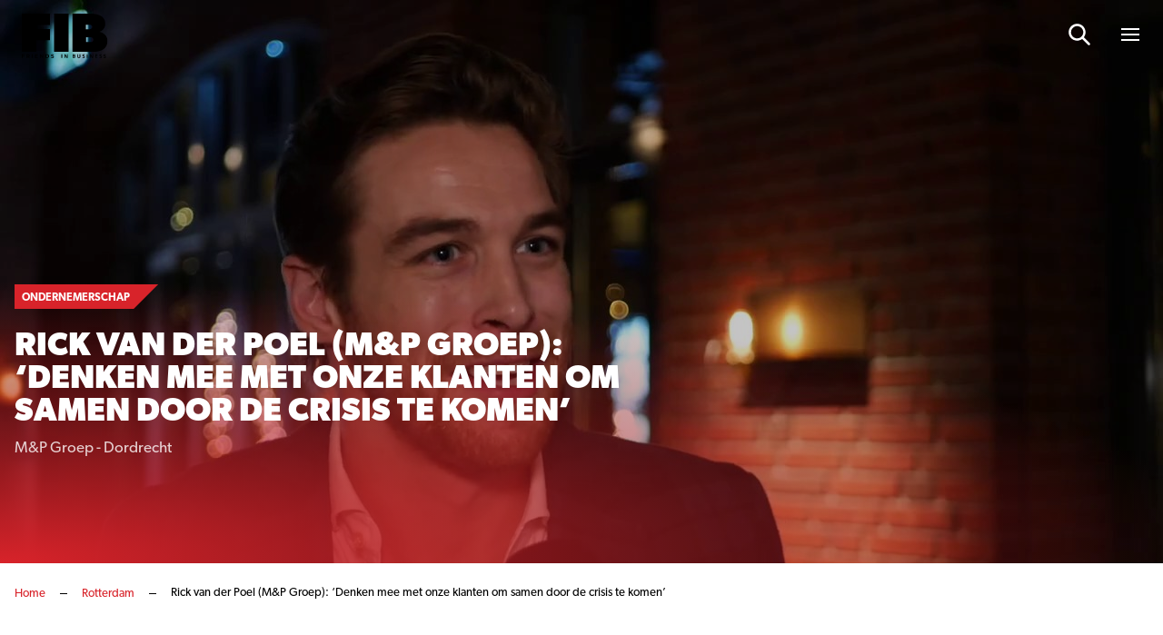

--- FILE ---
content_type: text/html; charset=UTF-8
request_url: https://www.friendsinbusiness.nl/rotterdam/rick-van-der-poel-mp-groep-denken-mee-met-onze-klanten-om-samen-door-de-crisis-te-komen/
body_size: 16029
content:
<!doctype html>

<html lang="nl-NL">
<head>

    <!-- Google Tag Manager -->
    <script data-cookieconsent="ignore">(function(w,d,s,l,i){w[l]=w[l]||[];w[l].push({'gtm.start':
					new Date().getTime(),event:'gtm.js'});var f=d.getElementsByTagName(s)[0],
				j=d.createElement(s),dl=l!='dataLayer'?'&l='+l:'';j.async=true;j.src=
				'https://www.googletagmanager.com/gtm.js?id='+i+dl;f.parentNode.insertBefore(j,f);
			})(window,document,'script','dataLayer','GTM-549QTS');</script>
    <!-- End Google Tag Manager -->

    
    <meta http-equiv="X-UA-Compatible" content="IE=edge" />
    <meta charset="UTF-8" />
    <meta name="viewport" content="width=device-width, initial-scale=1.0, maximum-scale=1.0, user-scalable=no">
    <title>Rick van der Poel (M&amp;P Groep): ‘Denken mee met onze klanten om samen door de crisis te komen’ - Friends In Business</title>

	<link rel="stylesheet" href="//use.typekit.net/lcm0pdk.css">

    
    <meta name='robots' content='index, follow, max-image-preview:large, max-snippet:-1, max-video-preview:-1' />

	<!-- This site is optimized with the Yoast SEO plugin v26.7 - https://yoast.com/wordpress/plugins/seo/ -->
	<link rel="canonical" href="https://www.friendsinbusiness.nl/ondernemerschap/rick-van-der-poel-mp-groep-denken-mee-met-onze-klanten-om-samen-door-de-crisis-te-komen/" />
	<meta property="og:locale" content="nl_NL" />
	<meta property="og:type" content="article" />
	<meta property="og:title" content="Rick van der Poel (M&amp;P Groep): ‘Denken mee met onze klanten om samen door de crisis te komen’ - Friends In Business" />
	<meta property="og:description" content="‘We worden wel geraakt door de coronacrisis, maar ik denk dat wij nog in onze handjes mogen wrijven als ik hoor hoe het er bij sommige andere bedrijven aan toe gaat’, zegt Rick van der Poel van M&#038;P Groep. ‘Wij denken in deze periode heel erg mee met onze klanten om samen door de crisis [&hellip;]" />
	<meta property="og:url" content="https://www.friendsinbusiness.nl/ondernemerschap/rick-van-der-poel-mp-groep-denken-mee-met-onze-klanten-om-samen-door-de-crisis-te-komen/" />
	<meta property="og:site_name" content="Friends In Business" />
	<meta property="article:published_time" content="2020-06-08T22:00:00+00:00" />
	<meta property="og:image" content="https://www.friendsinbusiness.nl/wp-content/uploads/2021/09/Poel2502.jpg" />
	<meta property="og:image:width" content="1280" />
	<meta property="og:image:height" content="720" />
	<meta property="og:image:type" content="image/jpeg" />
	<meta name="author" content="supportbmade" />
	<meta name="twitter:card" content="summary_large_image" />
	<meta name="twitter:label1" content="Geschreven door" />
	<meta name="twitter:data1" content="supportbmade" />
	<meta name="twitter:label2" content="Geschatte leestijd" />
	<meta name="twitter:data2" content="1 minuut" />
	<script type="application/ld+json" class="yoast-schema-graph">{"@context":"https://schema.org","@graph":[{"@type":"Article","@id":"https://www.friendsinbusiness.nl/ondernemerschap/rick-van-der-poel-mp-groep-denken-mee-met-onze-klanten-om-samen-door-de-crisis-te-komen/#article","isPartOf":{"@id":"https://www.friendsinbusiness.nl/ondernemerschap/rick-van-der-poel-mp-groep-denken-mee-met-onze-klanten-om-samen-door-de-crisis-te-komen/"},"author":{"name":"supportbmade","@id":"https://www.friendsinbusiness.nl/#/schema/person/c6ad8c43d167c5643474f8d65f433e0a"},"headline":"Rick van der Poel (M&#038;P Groep): ‘Denken mee met onze klanten om samen door de crisis te komen’","datePublished":"2020-06-08T22:00:00+00:00","mainEntityOfPage":{"@id":"https://www.friendsinbusiness.nl/ondernemerschap/rick-van-der-poel-mp-groep-denken-mee-met-onze-klanten-om-samen-door-de-crisis-te-komen/"},"wordCount":244,"image":{"@id":"https://www.friendsinbusiness.nl/ondernemerschap/rick-van-der-poel-mp-groep-denken-mee-met-onze-klanten-om-samen-door-de-crisis-te-komen/#primaryimage"},"thumbnailUrl":"https://www.friendsinbusiness.nl/wp-content/uploads/2021/09/Poel2502.jpg","articleSection":["Ondernemerschap","Rotterdam"],"inLanguage":"nl-NL"},{"@type":"WebPage","@id":"https://www.friendsinbusiness.nl/ondernemerschap/rick-van-der-poel-mp-groep-denken-mee-met-onze-klanten-om-samen-door-de-crisis-te-komen/","url":"https://www.friendsinbusiness.nl/ondernemerschap/rick-van-der-poel-mp-groep-denken-mee-met-onze-klanten-om-samen-door-de-crisis-te-komen/","name":"Rick van der Poel (M&P Groep): ‘Denken mee met onze klanten om samen door de crisis te komen’ - Friends In Business","isPartOf":{"@id":"https://www.friendsinbusiness.nl/#website"},"primaryImageOfPage":{"@id":"https://www.friendsinbusiness.nl/ondernemerschap/rick-van-der-poel-mp-groep-denken-mee-met-onze-klanten-om-samen-door-de-crisis-te-komen/#primaryimage"},"image":{"@id":"https://www.friendsinbusiness.nl/ondernemerschap/rick-van-der-poel-mp-groep-denken-mee-met-onze-klanten-om-samen-door-de-crisis-te-komen/#primaryimage"},"thumbnailUrl":"https://www.friendsinbusiness.nl/wp-content/uploads/2021/09/Poel2502.jpg","datePublished":"2020-06-08T22:00:00+00:00","author":{"@id":"https://www.friendsinbusiness.nl/#/schema/person/c6ad8c43d167c5643474f8d65f433e0a"},"breadcrumb":{"@id":"https://www.friendsinbusiness.nl/ondernemerschap/rick-van-der-poel-mp-groep-denken-mee-met-onze-klanten-om-samen-door-de-crisis-te-komen/#breadcrumb"},"inLanguage":"nl-NL","potentialAction":[{"@type":"ReadAction","target":["https://www.friendsinbusiness.nl/ondernemerschap/rick-van-der-poel-mp-groep-denken-mee-met-onze-klanten-om-samen-door-de-crisis-te-komen/"]}]},{"@type":"ImageObject","inLanguage":"nl-NL","@id":"https://www.friendsinbusiness.nl/ondernemerschap/rick-van-der-poel-mp-groep-denken-mee-met-onze-klanten-om-samen-door-de-crisis-te-komen/#primaryimage","url":"https://www.friendsinbusiness.nl/wp-content/uploads/2021/09/Poel2502.jpg","contentUrl":"https://www.friendsinbusiness.nl/wp-content/uploads/2021/09/Poel2502.jpg","width":1280,"height":720},{"@type":"BreadcrumbList","@id":"https://www.friendsinbusiness.nl/ondernemerschap/rick-van-der-poel-mp-groep-denken-mee-met-onze-klanten-om-samen-door-de-crisis-te-komen/#breadcrumb","itemListElement":[{"@type":"ListItem","position":1,"name":"Home","item":"https://www.friendsinbusiness.nl/"},{"@type":"ListItem","position":2,"name":"Rotterdam","item":"https://www.friendsinbusiness.nl/rotterdam/"},{"@type":"ListItem","position":3,"name":"Rick van der Poel (M&P Groep): ‘Denken mee met onze klanten om samen door de crisis te komen’"}]},{"@type":"WebSite","@id":"https://www.friendsinbusiness.nl/#website","url":"https://www.friendsinbusiness.nl/","name":"Friends In Business","description":"","potentialAction":[{"@type":"SearchAction","target":{"@type":"EntryPoint","urlTemplate":"https://www.friendsinbusiness.nl/?s={search_term_string}"},"query-input":{"@type":"PropertyValueSpecification","valueRequired":true,"valueName":"search_term_string"}}],"inLanguage":"nl-NL"},{"@type":"Person","@id":"https://www.friendsinbusiness.nl/#/schema/person/c6ad8c43d167c5643474f8d65f433e0a","name":"supportbmade","sameAs":["https://www.friendsinbusiness.nl.eyal.bmade.it"]}]}</script>
	<!-- / Yoast SEO plugin. -->


<link rel='dns-prefetch' href='//js-eu1.hs-scripts.com' />
<style id='wp-img-auto-sizes-contain-inline-css' type='text/css'>
img:is([sizes=auto i],[sizes^="auto," i]){contain-intrinsic-size:3000px 1500px}
/*# sourceURL=wp-img-auto-sizes-contain-inline-css */
</style>
<style id='wp-block-paragraph-inline-css' type='text/css'>
.is-small-text{font-size:.875em}.is-regular-text{font-size:1em}.is-large-text{font-size:2.25em}.is-larger-text{font-size:3em}.has-drop-cap:not(:focus):first-letter{float:left;font-size:8.4em;font-style:normal;font-weight:100;line-height:.68;margin:.05em .1em 0 0;text-transform:uppercase}body.rtl .has-drop-cap:not(:focus):first-letter{float:none;margin-left:.1em}p.has-drop-cap.has-background{overflow:hidden}:root :where(p.has-background){padding:1.25em 2.375em}:where(p.has-text-color:not(.has-link-color)) a{color:inherit}p.has-text-align-left[style*="writing-mode:vertical-lr"],p.has-text-align-right[style*="writing-mode:vertical-rl"]{rotate:180deg}
.is-style-intro-text, .editor-styles-wrapper .is-style-intro-text { font-size: 20px; line-height: 32px; }
/*# sourceURL=wp-block-paragraph-inline-css */
</style>
<style id='classic-theme-styles-inline-css' type='text/css'>
/*! This file is auto-generated */
.wp-block-button__link{color:#fff;background-color:#32373c;border-radius:9999px;box-shadow:none;text-decoration:none;padding:calc(.667em + 2px) calc(1.333em + 2px);font-size:1.125em}.wp-block-file__button{background:#32373c;color:#fff;text-decoration:none}
/*# sourceURL=/wp-includes/css/classic-themes.min.css */
</style>
<link rel='stylesheet' id='main-css' href='https://www.friendsinbusiness.nl/wp-content/themes/bmade/dist/css/bmade.main.css?ver=1736951420' type='text/css' media='all' />
			<!-- DO NOT COPY THIS SNIPPET! Start of Page Analytics Tracking for HubSpot WordPress plugin v11.3.33-->
			<script class="hsq-set-content-id" data-content-id="blog-post">
				var _hsq = _hsq || [];
				_hsq.push(["setContentType", "blog-post"]);
			</script>
			<!-- DO NOT COPY THIS SNIPPET! End of Page Analytics Tracking for HubSpot WordPress plugin -->
			<link rel="icon" href="https://www.friendsinbusiness.nl/wp-content/uploads/2021/08/favicon.ico" sizes="32x32" />
<link rel="icon" href="https://www.friendsinbusiness.nl/wp-content/uploads/2021/08/favicon.ico" sizes="192x192" />
<link rel="apple-touch-icon" href="https://www.friendsinbusiness.nl/wp-content/uploads/2021/08/favicon.ico" />
<meta name="msapplication-TileImage" content="https://www.friendsinbusiness.nl/wp-content/uploads/2021/08/favicon.ico" />


    <script type="text/javascript" data-cookieconsent="ignore">
        window['bmade'] = {
            'wp_rest_nonce': '1764f639eb'
        };
    </script>

    
    
    

<style id='global-styles-inline-css' type='text/css'>
:root{--wp--preset--aspect-ratio--square: 1;--wp--preset--aspect-ratio--4-3: 4/3;--wp--preset--aspect-ratio--3-4: 3/4;--wp--preset--aspect-ratio--3-2: 3/2;--wp--preset--aspect-ratio--2-3: 2/3;--wp--preset--aspect-ratio--16-9: 16/9;--wp--preset--aspect-ratio--9-16: 9/16;--wp--preset--color--black: #000000;--wp--preset--color--cyan-bluish-gray: #abb8c3;--wp--preset--color--white: #ffffff;--wp--preset--color--pale-pink: #f78da7;--wp--preset--color--vivid-red: #cf2e2e;--wp--preset--color--luminous-vivid-orange: #ff6900;--wp--preset--color--luminous-vivid-amber: #fcb900;--wp--preset--color--light-green-cyan: #7bdcb5;--wp--preset--color--vivid-green-cyan: #00d084;--wp--preset--color--pale-cyan-blue: #8ed1fc;--wp--preset--color--vivid-cyan-blue: #0693e3;--wp--preset--color--vivid-purple: #9b51e0;--wp--preset--gradient--vivid-cyan-blue-to-vivid-purple: linear-gradient(135deg,rgb(6,147,227) 0%,rgb(155,81,224) 100%);--wp--preset--gradient--light-green-cyan-to-vivid-green-cyan: linear-gradient(135deg,rgb(122,220,180) 0%,rgb(0,208,130) 100%);--wp--preset--gradient--luminous-vivid-amber-to-luminous-vivid-orange: linear-gradient(135deg,rgb(252,185,0) 0%,rgb(255,105,0) 100%);--wp--preset--gradient--luminous-vivid-orange-to-vivid-red: linear-gradient(135deg,rgb(255,105,0) 0%,rgb(207,46,46) 100%);--wp--preset--gradient--very-light-gray-to-cyan-bluish-gray: linear-gradient(135deg,rgb(238,238,238) 0%,rgb(169,184,195) 100%);--wp--preset--gradient--cool-to-warm-spectrum: linear-gradient(135deg,rgb(74,234,220) 0%,rgb(151,120,209) 20%,rgb(207,42,186) 40%,rgb(238,44,130) 60%,rgb(251,105,98) 80%,rgb(254,248,76) 100%);--wp--preset--gradient--blush-light-purple: linear-gradient(135deg,rgb(255,206,236) 0%,rgb(152,150,240) 100%);--wp--preset--gradient--blush-bordeaux: linear-gradient(135deg,rgb(254,205,165) 0%,rgb(254,45,45) 50%,rgb(107,0,62) 100%);--wp--preset--gradient--luminous-dusk: linear-gradient(135deg,rgb(255,203,112) 0%,rgb(199,81,192) 50%,rgb(65,88,208) 100%);--wp--preset--gradient--pale-ocean: linear-gradient(135deg,rgb(255,245,203) 0%,rgb(182,227,212) 50%,rgb(51,167,181) 100%);--wp--preset--gradient--electric-grass: linear-gradient(135deg,rgb(202,248,128) 0%,rgb(113,206,126) 100%);--wp--preset--gradient--midnight: linear-gradient(135deg,rgb(2,3,129) 0%,rgb(40,116,252) 100%);--wp--preset--font-size--small: 13px;--wp--preset--font-size--medium: 20px;--wp--preset--font-size--large: 36px;--wp--preset--font-size--x-large: 42px;--wp--preset--spacing--20: 0.44rem;--wp--preset--spacing--30: 0.67rem;--wp--preset--spacing--40: 1rem;--wp--preset--spacing--50: 1.5rem;--wp--preset--spacing--60: 2.25rem;--wp--preset--spacing--70: 3.38rem;--wp--preset--spacing--80: 5.06rem;--wp--preset--shadow--natural: 6px 6px 9px rgba(0, 0, 0, 0.2);--wp--preset--shadow--deep: 12px 12px 50px rgba(0, 0, 0, 0.4);--wp--preset--shadow--sharp: 6px 6px 0px rgba(0, 0, 0, 0.2);--wp--preset--shadow--outlined: 6px 6px 0px -3px rgb(255, 255, 255), 6px 6px rgb(0, 0, 0);--wp--preset--shadow--crisp: 6px 6px 0px rgb(0, 0, 0);}:where(.is-layout-flex){gap: 0.5em;}:where(.is-layout-grid){gap: 0.5em;}body .is-layout-flex{display: flex;}.is-layout-flex{flex-wrap: wrap;align-items: center;}.is-layout-flex > :is(*, div){margin: 0;}body .is-layout-grid{display: grid;}.is-layout-grid > :is(*, div){margin: 0;}:where(.wp-block-columns.is-layout-flex){gap: 2em;}:where(.wp-block-columns.is-layout-grid){gap: 2em;}:where(.wp-block-post-template.is-layout-flex){gap: 1.25em;}:where(.wp-block-post-template.is-layout-grid){gap: 1.25em;}.has-black-color{color: var(--wp--preset--color--black) !important;}.has-cyan-bluish-gray-color{color: var(--wp--preset--color--cyan-bluish-gray) !important;}.has-white-color{color: var(--wp--preset--color--white) !important;}.has-pale-pink-color{color: var(--wp--preset--color--pale-pink) !important;}.has-vivid-red-color{color: var(--wp--preset--color--vivid-red) !important;}.has-luminous-vivid-orange-color{color: var(--wp--preset--color--luminous-vivid-orange) !important;}.has-luminous-vivid-amber-color{color: var(--wp--preset--color--luminous-vivid-amber) !important;}.has-light-green-cyan-color{color: var(--wp--preset--color--light-green-cyan) !important;}.has-vivid-green-cyan-color{color: var(--wp--preset--color--vivid-green-cyan) !important;}.has-pale-cyan-blue-color{color: var(--wp--preset--color--pale-cyan-blue) !important;}.has-vivid-cyan-blue-color{color: var(--wp--preset--color--vivid-cyan-blue) !important;}.has-vivid-purple-color{color: var(--wp--preset--color--vivid-purple) !important;}.has-black-background-color{background-color: var(--wp--preset--color--black) !important;}.has-cyan-bluish-gray-background-color{background-color: var(--wp--preset--color--cyan-bluish-gray) !important;}.has-white-background-color{background-color: var(--wp--preset--color--white) !important;}.has-pale-pink-background-color{background-color: var(--wp--preset--color--pale-pink) !important;}.has-vivid-red-background-color{background-color: var(--wp--preset--color--vivid-red) !important;}.has-luminous-vivid-orange-background-color{background-color: var(--wp--preset--color--luminous-vivid-orange) !important;}.has-luminous-vivid-amber-background-color{background-color: var(--wp--preset--color--luminous-vivid-amber) !important;}.has-light-green-cyan-background-color{background-color: var(--wp--preset--color--light-green-cyan) !important;}.has-vivid-green-cyan-background-color{background-color: var(--wp--preset--color--vivid-green-cyan) !important;}.has-pale-cyan-blue-background-color{background-color: var(--wp--preset--color--pale-cyan-blue) !important;}.has-vivid-cyan-blue-background-color{background-color: var(--wp--preset--color--vivid-cyan-blue) !important;}.has-vivid-purple-background-color{background-color: var(--wp--preset--color--vivid-purple) !important;}.has-black-border-color{border-color: var(--wp--preset--color--black) !important;}.has-cyan-bluish-gray-border-color{border-color: var(--wp--preset--color--cyan-bluish-gray) !important;}.has-white-border-color{border-color: var(--wp--preset--color--white) !important;}.has-pale-pink-border-color{border-color: var(--wp--preset--color--pale-pink) !important;}.has-vivid-red-border-color{border-color: var(--wp--preset--color--vivid-red) !important;}.has-luminous-vivid-orange-border-color{border-color: var(--wp--preset--color--luminous-vivid-orange) !important;}.has-luminous-vivid-amber-border-color{border-color: var(--wp--preset--color--luminous-vivid-amber) !important;}.has-light-green-cyan-border-color{border-color: var(--wp--preset--color--light-green-cyan) !important;}.has-vivid-green-cyan-border-color{border-color: var(--wp--preset--color--vivid-green-cyan) !important;}.has-pale-cyan-blue-border-color{border-color: var(--wp--preset--color--pale-cyan-blue) !important;}.has-vivid-cyan-blue-border-color{border-color: var(--wp--preset--color--vivid-cyan-blue) !important;}.has-vivid-purple-border-color{border-color: var(--wp--preset--color--vivid-purple) !important;}.has-vivid-cyan-blue-to-vivid-purple-gradient-background{background: var(--wp--preset--gradient--vivid-cyan-blue-to-vivid-purple) !important;}.has-light-green-cyan-to-vivid-green-cyan-gradient-background{background: var(--wp--preset--gradient--light-green-cyan-to-vivid-green-cyan) !important;}.has-luminous-vivid-amber-to-luminous-vivid-orange-gradient-background{background: var(--wp--preset--gradient--luminous-vivid-amber-to-luminous-vivid-orange) !important;}.has-luminous-vivid-orange-to-vivid-red-gradient-background{background: var(--wp--preset--gradient--luminous-vivid-orange-to-vivid-red) !important;}.has-very-light-gray-to-cyan-bluish-gray-gradient-background{background: var(--wp--preset--gradient--very-light-gray-to-cyan-bluish-gray) !important;}.has-cool-to-warm-spectrum-gradient-background{background: var(--wp--preset--gradient--cool-to-warm-spectrum) !important;}.has-blush-light-purple-gradient-background{background: var(--wp--preset--gradient--blush-light-purple) !important;}.has-blush-bordeaux-gradient-background{background: var(--wp--preset--gradient--blush-bordeaux) !important;}.has-luminous-dusk-gradient-background{background: var(--wp--preset--gradient--luminous-dusk) !important;}.has-pale-ocean-gradient-background{background: var(--wp--preset--gradient--pale-ocean) !important;}.has-electric-grass-gradient-background{background: var(--wp--preset--gradient--electric-grass) !important;}.has-midnight-gradient-background{background: var(--wp--preset--gradient--midnight) !important;}.has-small-font-size{font-size: var(--wp--preset--font-size--small) !important;}.has-medium-font-size{font-size: var(--wp--preset--font-size--medium) !important;}.has-large-font-size{font-size: var(--wp--preset--font-size--large) !important;}.has-x-large-font-size{font-size: var(--wp--preset--font-size--x-large) !important;}
/*# sourceURL=global-styles-inline-css */
</style>
</head>
<body class="wp-singular post-template-default single single-post postid-10630 single-format-standard wp-theme-bmade">

    <script type="text/javascript" data-cookieconsent="ignore">
    window['bmade']['header'] = [];
</script>



<header id="header" class="header"
        :class="{ 'header--scrolled': scrolled, 'header--expanded': menuExpanded }">
    <div class="header__inner">
        <div class="container">
            <div class="row justify-content-between align-items-center">
                <div class="col-auto">
                    <div class="header__logo-wrapper">
    <a class="header__logo" href="https://www.friendsinbusiness.nl">
                    <span class="header__logo-solo d-md-none">
                                    <img src="https://www.friendsinbusiness.nl/wp-content/uploads/2024/11/fib-logo-s.svg" alt="Logo" class="svg-logo">
                            </span>
            <span class="header__logo-slogan d-none d-md-block">
                                    <img src="https://www.friendsinbusiness.nl/wp-content/uploads/2024/11/fib-logo-s.svg" alt="Logo" class="svg-logo">
                            </span>
            </a>
</div>
                </div>
                <div class="col-auto justify-self-end align-self-center">
                                            <nav class="header__nav header__nav--has-c2a">
                            <ul class="header__list">
                                                                                                
                                                                    
                                    
                                    
                                                                                                            
                                    <li
        :class="{
            'header__list-item menu-item menu-item-type-custom menu-item-object-custom menu-item-home menu-item-29668' : true,
            'header__list-item--active-sub-menu': activeSubMenu === 1,
            'header__list-link--active': '',
                        'header__list-has-submenu': false
        }"

        >

    <a class="header__list-link header__list-link--1"
        href="https://www.friendsinbusiness.nl"
        >
         <span class="header__list-link-text">
              Home
         </span>

         
             </a>

    
</li>
                                                                    
                                    
                                    
                                                                                                            
                                    <li
        :class="{
            'header__list-item menu-item menu-item-type-post_type menu-item-object-page menu-item-29681' : true,
            'header__list-item--active-sub-menu': activeSubMenu === 2,
            'header__list-link--active': '',
                        'header__list-has-submenu': false
        }"

        >

    <a class="header__list-link header__list-link--2"
        href="https://www.friendsinbusiness.nl/nieuws/"
        >
         <span class="header__list-link-text">
              Nieuws
         </span>

         
             </a>

    
</li>
                                                                    
                                    
                                    
                                                                                                                                                                                        
                                    <li
        :class="{
            'header__list-item header__list-item__has-children menu-item menu-item-type-post_type menu-item-object-page menu-item-has-children menu-item-28941' : true,
            'header__list-item--active-sub-menu': activeSubMenu === 3,
            'header__list-link--active': '',
                        'header__list-has-submenu': true
        }"

        >

    <a class="header__list-link header__list-link--3"
        href="#"
        @click.prevent="openSubmenu('3', 'https://www.friendsinbusiness.nl/business-communication/', '')" >
         <span class="header__list-link-text">
              Business Communication
         </span>

                       <div class="header__list-link-icon">
                    <svg width="14" height="9" viewBox="0 0 14 9" fill="none" xmlns="http://www.w3.org/2000/svg">
<path d="M7.5625 0.945312C7.36719 0.75 7.09375 0.75 6.89844 0.945312L1.11719 6.64844C0.921875 6.84375 0.921875 7.15625 1.11719 7.3125L1.89844 8.09375C2.09375 8.28906 2.36719 8.28906 2.5625 8.09375L7.25 3.48438L11.8984 8.09375C12.0938 8.28906 12.4062 8.28906 12.5625 8.09375L13.3438 7.3125C13.5391 7.15625 13.5391 6.84375 13.3438 6.64844L7.5625 0.945312Z" fill="white"/>
</svg>

              </div>
         
             </a>

            <div class="header__sub-nav"
             :class="{ 'header__sub-nav--active': activeSubMenu === 3 }">
            <ul class="header__sub-list">
                <li class="header__sub-list-item">
                    <a class="header__sub-list-link"
                       href="https://www.friendsinbusiness.nl/business-communication/">
                        <span class="header__sub-list-link-label">
                            Business Communication
                        </span>
                    </a>
                </li>
                                    <li class="header__sub-list-item menu-item menu-item-type-taxonomy menu-item-object-category current-post-ancestor current-menu-parent current-post-parent menu-item-28942">
                        <a class="header__sub-list-link"
                           href="https://www.friendsinbusiness.nl/ondernemerschap/">
                            <div @click.prevent="openSubmenu(1, 'https://www.friendsinbusiness.nl/business-communication/')"
                                 class="header__sub-list-link-icon">
                                <svg width="14" height="9" viewBox="0 0 14 9" fill="none" xmlns="http://www.w3.org/2000/svg">
<path d="M7.5625 0.945312C7.36719 0.75 7.09375 0.75 6.89844 0.945312L1.11719 6.64844C0.921875 6.84375 0.921875 7.15625 1.11719 7.3125L1.89844 8.09375C2.09375 8.28906 2.36719 8.28906 2.5625 8.09375L7.25 3.48438L11.8984 8.09375C12.0938 8.28906 12.4062 8.28906 12.5625 8.09375L13.3438 7.3125C13.5391 7.15625 13.5391 6.84375 13.3438 6.64844L7.5625 0.945312Z" fill="white"/>
</svg>

                            </div>
                            <span class="header__sub-list-link-label">
                                Ondernemerschap
                            </span>
                        </a>
                    </li>
                                    <li class="header__sub-list-item menu-item menu-item-type-taxonomy menu-item-object-category menu-item-28944">
                        <a class="header__sub-list-link"
                           href="https://www.friendsinbusiness.nl/financieel/">
                            <div @click.prevent="openSubmenu(2, 'https://www.friendsinbusiness.nl/business-communication/')"
                                 class="header__sub-list-link-icon">
                                <svg width="14" height="9" viewBox="0 0 14 9" fill="none" xmlns="http://www.w3.org/2000/svg">
<path d="M7.5625 0.945312C7.36719 0.75 7.09375 0.75 6.89844 0.945312L1.11719 6.64844C0.921875 6.84375 0.921875 7.15625 1.11719 7.3125L1.89844 8.09375C2.09375 8.28906 2.36719 8.28906 2.5625 8.09375L7.25 3.48438L11.8984 8.09375C12.0938 8.28906 12.4062 8.28906 12.5625 8.09375L13.3438 7.3125C13.5391 7.15625 13.5391 6.84375 13.3438 6.64844L7.5625 0.945312Z" fill="white"/>
</svg>

                            </div>
                            <span class="header__sub-list-link-label">
                                Financieel
                            </span>
                        </a>
                    </li>
                                    <li class="header__sub-list-item menu-item menu-item-type-taxonomy menu-item-object-category menu-item-28943">
                        <a class="header__sub-list-link"
                           href="https://www.friendsinbusiness.nl/mobiliteit-en-vervoer/">
                            <div @click.prevent="openSubmenu(3, 'https://www.friendsinbusiness.nl/business-communication/')"
                                 class="header__sub-list-link-icon">
                                <svg width="14" height="9" viewBox="0 0 14 9" fill="none" xmlns="http://www.w3.org/2000/svg">
<path d="M7.5625 0.945312C7.36719 0.75 7.09375 0.75 6.89844 0.945312L1.11719 6.64844C0.921875 6.84375 0.921875 7.15625 1.11719 7.3125L1.89844 8.09375C2.09375 8.28906 2.36719 8.28906 2.5625 8.09375L7.25 3.48438L11.8984 8.09375C12.0938 8.28906 12.4062 8.28906 12.5625 8.09375L13.3438 7.3125C13.5391 7.15625 13.5391 6.84375 13.3438 6.64844L7.5625 0.945312Z" fill="white"/>
</svg>

                            </div>
                            <span class="header__sub-list-link-label">
                                Mobiliteit
                            </span>
                        </a>
                    </li>
                                    <li class="header__sub-list-item menu-item menu-item-type-taxonomy menu-item-object-category menu-item-28945">
                        <a class="header__sub-list-link"
                           href="https://www.friendsinbusiness.nl/innovatie/">
                            <div @click.prevent="openSubmenu(4, 'https://www.friendsinbusiness.nl/business-communication/')"
                                 class="header__sub-list-link-icon">
                                <svg width="14" height="9" viewBox="0 0 14 9" fill="none" xmlns="http://www.w3.org/2000/svg">
<path d="M7.5625 0.945312C7.36719 0.75 7.09375 0.75 6.89844 0.945312L1.11719 6.64844C0.921875 6.84375 0.921875 7.15625 1.11719 7.3125L1.89844 8.09375C2.09375 8.28906 2.36719 8.28906 2.5625 8.09375L7.25 3.48438L11.8984 8.09375C12.0938 8.28906 12.4062 8.28906 12.5625 8.09375L13.3438 7.3125C13.5391 7.15625 13.5391 6.84375 13.3438 6.64844L7.5625 0.945312Z" fill="white"/>
</svg>

                            </div>
                            <span class="header__sub-list-link-label">
                                Innovatie
                            </span>
                        </a>
                    </li>
                                    <li class="header__sub-list-item menu-item menu-item-type-post_type menu-item-object-page menu-item-28946">
                        <a class="header__sub-list-link"
                           href="https://www.friendsinbusiness.nl/word-partner/">
                            <div @click.prevent="openSubmenu(5, 'https://www.friendsinbusiness.nl/business-communication/')"
                                 class="header__sub-list-link-icon">
                                <svg width="14" height="9" viewBox="0 0 14 9" fill="none" xmlns="http://www.w3.org/2000/svg">
<path d="M7.5625 0.945312C7.36719 0.75 7.09375 0.75 6.89844 0.945312L1.11719 6.64844C0.921875 6.84375 0.921875 7.15625 1.11719 7.3125L1.89844 8.09375C2.09375 8.28906 2.36719 8.28906 2.5625 8.09375L7.25 3.48438L11.8984 8.09375C12.0938 8.28906 12.4062 8.28906 12.5625 8.09375L13.3438 7.3125C13.5391 7.15625 13.5391 6.84375 13.3438 6.64844L7.5625 0.945312Z" fill="white"/>
</svg>

                            </div>
                            <span class="header__sub-list-link-label">
                                Word ook Friend
                            </span>
                        </a>
                    </li>
                            </ul>
        </div>
    
</li>
                                                                    
                                    
                                    
                                                                                                                                                                                        
                                    <li
        :class="{
            'header__list-item header__list-item__has-children menu-item menu-item-type-post_type menu-item-object-page menu-item-has-children menu-item-29036' : true,
            'header__list-item--active-sub-menu': activeSubMenu === 4,
            'header__list-link--active': '',
                        'header__list-has-submenu': true
        }"

        >

    <a class="header__list-link header__list-link--4"
        href="#"
        @click.prevent="openSubmenu('4', 'https://www.friendsinbusiness.nl/quality-search/', '')" >
         <span class="header__list-link-text">
              Quality Search
         </span>

                       <div class="header__list-link-icon">
                    <svg width="14" height="9" viewBox="0 0 14 9" fill="none" xmlns="http://www.w3.org/2000/svg">
<path d="M7.5625 0.945312C7.36719 0.75 7.09375 0.75 6.89844 0.945312L1.11719 6.64844C0.921875 6.84375 0.921875 7.15625 1.11719 7.3125L1.89844 8.09375C2.09375 8.28906 2.36719 8.28906 2.5625 8.09375L7.25 3.48438L11.8984 8.09375C12.0938 8.28906 12.4062 8.28906 12.5625 8.09375L13.3438 7.3125C13.5391 7.15625 13.5391 6.84375 13.3438 6.64844L7.5625 0.945312Z" fill="white"/>
</svg>

              </div>
         
             </a>

            <div class="header__sub-nav"
             :class="{ 'header__sub-nav--active': activeSubMenu === 4 }">
            <ul class="header__sub-list">
                <li class="header__sub-list-item">
                    <a class="header__sub-list-link"
                       href="https://www.friendsinbusiness.nl/quality-search/">
                        <span class="header__sub-list-link-label">
                            Quality Search
                        </span>
                    </a>
                </li>
                                    <li class="header__sub-list-item menu-item menu-item-type-post_type menu-item-object-page menu-item-29038">
                        <a class="header__sub-list-link"
                           href="https://www.friendsinbusiness.nl/vacatures/">
                            <div @click.prevent="openSubmenu(1, 'https://www.friendsinbusiness.nl/quality-search/')"
                                 class="header__sub-list-link-icon">
                                <svg width="14" height="9" viewBox="0 0 14 9" fill="none" xmlns="http://www.w3.org/2000/svg">
<path d="M7.5625 0.945312C7.36719 0.75 7.09375 0.75 6.89844 0.945312L1.11719 6.64844C0.921875 6.84375 0.921875 7.15625 1.11719 7.3125L1.89844 8.09375C2.09375 8.28906 2.36719 8.28906 2.5625 8.09375L7.25 3.48438L11.8984 8.09375C12.0938 8.28906 12.4062 8.28906 12.5625 8.09375L13.3438 7.3125C13.5391 7.15625 13.5391 6.84375 13.3438 6.64844L7.5625 0.945312Z" fill="white"/>
</svg>

                            </div>
                            <span class="header__sub-list-link-label">
                                Vacatures
                            </span>
                        </a>
                    </li>
                                    <li class="header__sub-list-item menu-item menu-item-type-post_type menu-item-object-page menu-item-29037">
                        <a class="header__sub-list-link"
                           href="https://www.friendsinbusiness.nl/kandidaten/">
                            <div @click.prevent="openSubmenu(2, 'https://www.friendsinbusiness.nl/quality-search/')"
                                 class="header__sub-list-link-icon">
                                <svg width="14" height="9" viewBox="0 0 14 9" fill="none" xmlns="http://www.w3.org/2000/svg">
<path d="M7.5625 0.945312C7.36719 0.75 7.09375 0.75 6.89844 0.945312L1.11719 6.64844C0.921875 6.84375 0.921875 7.15625 1.11719 7.3125L1.89844 8.09375C2.09375 8.28906 2.36719 8.28906 2.5625 8.09375L7.25 3.48438L11.8984 8.09375C12.0938 8.28906 12.4062 8.28906 12.5625 8.09375L13.3438 7.3125C13.5391 7.15625 13.5391 6.84375 13.3438 6.64844L7.5625 0.945312Z" fill="white"/>
</svg>

                            </div>
                            <span class="header__sub-list-link-label">
                                Kandidaten
                            </span>
                        </a>
                    </li>
                                    <li class="header__sub-list-item menu-item menu-item-type-post_type menu-item-object-page menu-item-29051">
                        <a class="header__sub-list-link"
                           href="https://www.friendsinbusiness.nl/contact/">
                            <div @click.prevent="openSubmenu(3, 'https://www.friendsinbusiness.nl/quality-search/')"
                                 class="header__sub-list-link-icon">
                                <svg width="14" height="9" viewBox="0 0 14 9" fill="none" xmlns="http://www.w3.org/2000/svg">
<path d="M7.5625 0.945312C7.36719 0.75 7.09375 0.75 6.89844 0.945312L1.11719 6.64844C0.921875 6.84375 0.921875 7.15625 1.11719 7.3125L1.89844 8.09375C2.09375 8.28906 2.36719 8.28906 2.5625 8.09375L7.25 3.48438L11.8984 8.09375C12.0938 8.28906 12.4062 8.28906 12.5625 8.09375L13.3438 7.3125C13.5391 7.15625 13.5391 6.84375 13.3438 6.64844L7.5625 0.945312Z" fill="white"/>
</svg>

                            </div>
                            <span class="header__sub-list-link-label">
                                Contact
                            </span>
                        </a>
                    </li>
                            </ul>
        </div>
    
</li>
                                                                    
                                    
                                    
                                                                                                                                                                                        
                                    <li
        :class="{
            'header__list-item header__list-item__has-children menu-item menu-item-type-post_type menu-item-object-page menu-item-has-children menu-item-28939' : true,
            'header__list-item--active-sub-menu': activeSubMenu === 5,
            'header__list-link--active': '',
                        'header__list-has-submenu': true
        }"

        >

    <a class="header__list-link header__list-link--5"
        href="#"
        @click.prevent="openSubmenu('5', 'https://www.friendsinbusiness.nl/over-fib/', '')" >
         <span class="header__list-link-text">
              Over FIB
         </span>

                       <div class="header__list-link-icon">
                    <svg width="14" height="9" viewBox="0 0 14 9" fill="none" xmlns="http://www.w3.org/2000/svg">
<path d="M7.5625 0.945312C7.36719 0.75 7.09375 0.75 6.89844 0.945312L1.11719 6.64844C0.921875 6.84375 0.921875 7.15625 1.11719 7.3125L1.89844 8.09375C2.09375 8.28906 2.36719 8.28906 2.5625 8.09375L7.25 3.48438L11.8984 8.09375C12.0938 8.28906 12.4062 8.28906 12.5625 8.09375L13.3438 7.3125C13.5391 7.15625 13.5391 6.84375 13.3438 6.64844L7.5625 0.945312Z" fill="white"/>
</svg>

              </div>
         
             </a>

            <div class="header__sub-nav"
             :class="{ 'header__sub-nav--active': activeSubMenu === 5 }">
            <ul class="header__sub-list">
                <li class="header__sub-list-item">
                    <a class="header__sub-list-link"
                       href="https://www.friendsinbusiness.nl/over-fib/">
                        <span class="header__sub-list-link-label">
                            Over FIB
                        </span>
                    </a>
                </li>
                                    <li class="header__sub-list-item menu-item menu-item-type-post_type menu-item-object-page menu-item-29342">
                        <a class="header__sub-list-link"
                           href="https://www.friendsinbusiness.nl/young-friends-in-businesss/">
                            <div @click.prevent="openSubmenu(1, 'https://www.friendsinbusiness.nl/over-fib/')"
                                 class="header__sub-list-link-icon">
                                <svg width="14" height="9" viewBox="0 0 14 9" fill="none" xmlns="http://www.w3.org/2000/svg">
<path d="M7.5625 0.945312C7.36719 0.75 7.09375 0.75 6.89844 0.945312L1.11719 6.64844C0.921875 6.84375 0.921875 7.15625 1.11719 7.3125L1.89844 8.09375C2.09375 8.28906 2.36719 8.28906 2.5625 8.09375L7.25 3.48438L11.8984 8.09375C12.0938 8.28906 12.4062 8.28906 12.5625 8.09375L13.3438 7.3125C13.5391 7.15625 13.5391 6.84375 13.3438 6.64844L7.5625 0.945312Z" fill="white"/>
</svg>

                            </div>
                            <span class="header__sub-list-link-label">
                                Young friends in businesss
                            </span>
                        </a>
                    </li>
                                    <li class="header__sub-list-item menu-item menu-item-type-post_type menu-item-object-page menu-item-29343">
                        <a class="header__sub-list-link"
                           href="https://www.friendsinbusiness.nl/friends/">
                            <div @click.prevent="openSubmenu(2, 'https://www.friendsinbusiness.nl/over-fib/')"
                                 class="header__sub-list-link-icon">
                                <svg width="14" height="9" viewBox="0 0 14 9" fill="none" xmlns="http://www.w3.org/2000/svg">
<path d="M7.5625 0.945312C7.36719 0.75 7.09375 0.75 6.89844 0.945312L1.11719 6.64844C0.921875 6.84375 0.921875 7.15625 1.11719 7.3125L1.89844 8.09375C2.09375 8.28906 2.36719 8.28906 2.5625 8.09375L7.25 3.48438L11.8984 8.09375C12.0938 8.28906 12.4062 8.28906 12.5625 8.09375L13.3438 7.3125C13.5391 7.15625 13.5391 6.84375 13.3438 6.64844L7.5625 0.945312Z" fill="white"/>
</svg>

                            </div>
                            <span class="header__sub-list-link-label">
                                Friends
                            </span>
                        </a>
                    </li>
                                    <li class="header__sub-list-item menu-item menu-item-type-post_type menu-item-object-page menu-item-30200">
                        <a class="header__sub-list-link"
                           href="https://www.friendsinbusiness.nl/team/">
                            <div @click.prevent="openSubmenu(3, 'https://www.friendsinbusiness.nl/over-fib/')"
                                 class="header__sub-list-link-icon">
                                <svg width="14" height="9" viewBox="0 0 14 9" fill="none" xmlns="http://www.w3.org/2000/svg">
<path d="M7.5625 0.945312C7.36719 0.75 7.09375 0.75 6.89844 0.945312L1.11719 6.64844C0.921875 6.84375 0.921875 7.15625 1.11719 7.3125L1.89844 8.09375C2.09375 8.28906 2.36719 8.28906 2.5625 8.09375L7.25 3.48438L11.8984 8.09375C12.0938 8.28906 12.4062 8.28906 12.5625 8.09375L13.3438 7.3125C13.5391 7.15625 13.5391 6.84375 13.3438 6.64844L7.5625 0.945312Z" fill="white"/>
</svg>

                            </div>
                            <span class="header__sub-list-link-label">
                                Team
                            </span>
                        </a>
                    </li>
                            </ul>
        </div>
    
</li>
                                                                    
                                    
                                    
                                                                                                            
                                    <li
        :class="{
            'header__list-item menu-item menu-item-type-post_type menu-item-object-page menu-item-333' : true,
            'header__list-item--active-sub-menu': activeSubMenu === 6,
            'header__list-link--active': '',
                        'header__list-has-submenu': false
        }"

        >

    <a class="header__list-link header__list-link--6"
        href="https://www.friendsinbusiness.nl/events/"
        >
         <span class="header__list-link-text">
              Events
         </span>

         
             </a>

    
</li>
                                                                    
                                    
                                    
                                                                                                            
                                    <li
        :class="{
            'header__list-item menu-item menu-item-type-post_type menu-item-object-page menu-item-30798' : true,
            'header__list-item--active-sub-menu': activeSubMenu === 7,
            'header__list-link--active': '',
                        'header__list-has-submenu': false
        }"

        >

    <a class="header__list-link header__list-link--7"
        href="https://www.friendsinbusiness.nl/videos-2/"
        >
         <span class="header__list-link-text">
              Video’s
         </span>

         
             </a>

    
</li>
                                
                                                            
                                
<li class="header__list-search-item"
    :class="{ 'header__list-search-item--active' : menuExpanded }">
    <div class="header__list-search-item-icon d-none d-lg-flex"
         @click.prevent="menuExpanded = !menuExpanded">
        <div class="header__list-search-item-search-icon">
            <svg width="24" height="24" viewBox="0 0 24 24" fill="none"
                 xmlns="http://www.w3.org/2000/svg">
                <path d="M23.384 21.619L16.855 15.09C18.2801 13.2167 18.9405 10.8719 18.7024 8.53016C18.4644 6.18841 17.3457 4.0245 15.5728 2.47621C13.7999 0.927921 11.5051 0.110859 9.15258 0.190325C6.8001 0.269792 4.56563 1.23985 2.90123 2.90425C1.23683 4.56865 0.266771 6.80312 0.187304 9.1556C0.107838 11.5081 0.9249 13.8029 2.47319 15.5758C4.02147 17.3488 6.18539 18.4674 8.52714 18.7054C10.8689 18.9435 13.2136 18.2831 15.087 16.858L21.616 23.387C21.8525 23.6177 22.1697 23.7468 22.5 23.7468C22.8303 23.7468 23.1475 23.6177 23.384 23.387C23.6182 23.1525 23.7498 22.8345 23.7498 22.503C23.7498 22.1715 23.6182 21.8536 23.384 21.619ZM2.75 9.50002C2.75 8.165 3.14588 6.85995 3.88758 5.74992C4.62928 4.63989 5.68349 3.77473 6.91689 3.26383C8.15029 2.75294 9.50749 2.61927 10.8169 2.87972C12.1262 3.14017 13.329 3.78305 14.273 4.72705C15.217 5.67106 15.8598 6.87379 16.1203 8.18316C16.3808 9.49253 16.2471 10.8497 15.7362 12.0831C15.2253 13.3165 14.3601 14.3707 13.2501 15.1124C12.1401 15.8541 10.835 16.25 9.5 16.25C7.71044 16.2479 5.99478 15.5361 4.72937 14.2707C3.46396 13.0052 2.75212 11.2896 2.75 9.50002Z"
                      fill="#fff"/>
            </svg>
        </div>
        <div class="header__list-search-item-close-icon d-none d-lg-block"
             @click.prevent="menuExpanded = !menuExpanded">
            <div class="header__hamburger hamburger hamburger--squeeze is-active"
                 @click.prevent="menuExpanded = !menuExpanded">
                <div class="hamburger-box">
                    <div class="hamburger-inner"></div>
                </div>
            </div>
        </div>
    </div>
    <form class="header__search-form" action="/" method="get"
          :class="{ 'header__search-form--active' : menuExpanded }" ref="searchForm">
        <div class="header__search-inner">
            <input class="header__search-field" ref="headerSearchField"
                   placeholder="Zoeken..." type="search"
                   value="" name="s"/>
        </div>
    </form>
</li>                                    <li class="header__list-item header__list-item--last  ">
        <a class="button button-black button--100-w header__button"
           target=""
           href="https://www.friendsinbusiness.nl/word-partner/">
            Word Friend
        </a>
    </li>
                            </ul>
                        </nav>
                    
                    

<div class="header__right-side">
    <div class="d-xl-none header__search" @click.prevent="openSearch()">
        <div class="header__search-icon">
            <svg width="24" height="24" viewBox="0 0 24 24" fill="none"
                 xmlns="http://www.w3.org/2000/svg">
                <path d="M23.384 21.619L16.855 15.09C18.2801 13.2167 18.9405 10.8719 18.7024 8.53016C18.4644 6.18841 17.3457 4.0245 15.5728 2.47621C13.7999 0.927921 11.5051 0.110859 9.15258 0.190325C6.8001 0.269792 4.56563 1.23985 2.90123 2.90425C1.23683 4.56865 0.266771 6.80312 0.187304 9.1556C0.107838 11.5081 0.9249 13.8029 2.47319 15.5758C4.02147 17.3488 6.18539 18.4674 8.52714 18.7054C10.8689 18.9435 13.2136 18.2831 15.087 16.858L21.616 23.387C21.8525 23.6177 22.1697 23.7468 22.5 23.7468C22.8303 23.7468 23.1475 23.6177 23.384 23.387C23.6182 23.1525 23.7498 22.8345 23.7498 22.503C23.7498 22.1715 23.6182 21.8536 23.384 21.619ZM2.75 9.50002C2.75 8.165 3.14588 6.85995 3.88758 5.74992C4.62928 4.63989 5.68349 3.77473 6.91689 3.26383C8.15029 2.75294 9.50749 2.61927 10.8169 2.87972C12.1262 3.14017 13.329 3.78305 14.273 4.72705C15.217 5.67106 15.8598 6.87379 16.1203 8.18316C16.3808 9.49253 16.2471 10.8497 15.7362 12.0831C15.2253 13.3165 14.3601 14.3707 13.2501 15.1124C12.1401 15.8541 10.835 16.25 9.5 16.25C7.71044 16.2479 5.99478 15.5361 4.72937 14.2707C3.46396 13.0052 2.75212 11.2896 2.75 9.50002Z"
                      fill="#fff"/>
            </svg>
        </div>
    </div>

    <div class="d-xl-none header__hamburger hamburger hamburger--squeeze"
         :class="{ 'is-active': menuExpanded }" @click.prevent="menuExpanded = !menuExpanded">
        <div class="hamburger-box">
            <div class="hamburger-inner"></div>
        </div>
    </div>
</div>                </div>
            </div>
        </div>
    </div>
</header>
<main class="main main--white-background">
    
                
    

	<div class="hero-outer">
	<transition appear appear-class="hero--appear-class" appear-to-class="hero--appear-to-class" appear-active-class="hero--appear-active-class">
		<section class="hero hero-y--  hero--ondernemerschap hero-x-- " style="background-image: url(https://www.friendsinbusiness.nl/wp-content/uploads/2021/09/Poel2502.jpg)">
			
			<link rel="stylesheet" href="https://www.friendsinbusiness.nl/wp-content/themes/bmade/dist/css/bmade.hero.css?ver=1736951420" type="text/css" media="all">

			<div class="hero__inner ">
				<div class="hero__content ">
					<div class="container">
						<div class="row ">
							<div class="col-24 col-lg-13">

								
								
																		<span class="meta-label hero__label hero__label--ondernemerschap">Ondernemerschap</span>
								
																	<h1 class="hero__title ">Rick van der Poel (M&#038;P Groep): ‘Denken mee met onze klanten om samen door de crisis te komen’</h1>
								
								
																	<p class="hero__text"> M&#038;P Groep - Dordrecht</p>
								
															</div>
						</div>
					</div>
				</div>
			</div>
		</section>
	</transition>
</div>

    <link rel="stylesheet" href="https://www.friendsinbusiness.nl/wp-content/themes/bmade/dist/css/bmade.breadcrumb.css?ver=1736951420" type="text/css" media="all">

<section class="section-breadcrumb section-breadcrumb--ondernemerschap">
    <div class="container">
        <div class="row">
            <div class="col">
                <div class="breadcrumb-wrapper"><span><span><a href="https://www.friendsinbusiness.nl/">Home</a></span> <span class="breadcrumb--seperator"></span> <span><a href="https://www.friendsinbusiness.nl/rotterdam/">Rotterdam</a></span> <span class="breadcrumb--seperator"></span> <span class="breadcrumb_last" aria-current="page">Rick van der Poel (M&P Groep): ‘Denken mee met onze klanten om samen door de crisis te komen’</span></span></div>
            </div>
        </div>
    </div>
</section>


        <link rel="stylesheet" href="https://www.friendsinbusiness.nl/wp-content/themes/bmade/dist/css/bmade.rich-text.css?ver=1736951420" type="text/css" media="all">

    <section class="section">
        <div class="container">
            <div class="row justify-content-center">
                <div class="col-24 col-md-16">
                    <div class="rich-text__content">
                        <div class="rich-text__intro intro">
<p>‘We worden wel geraakt door de coronacrisis, maar ik denk dat wij nog in onze handjes mogen wrijven als ik hoor hoe het er bij sommige andere bedrijven aan toe gaat’, zegt Rick van der Poel van M&#038;P Groep. ‘Wij denken in deze periode heel erg mee met onze klanten om samen door de crisis te komen.’</p>
</div>
<p>Het raakt Van der Poel als hij ondernemers spreekt die het zwaar hebben. &lsquo;Vooral bij de kleine huurders van onze klanten vallen harde klappen. Je voert heel andere gesprekken. Wij vinden het belangrijk om samen te werken. Juist in deze tijd. Door bijvoorbeeld tijdelijk de lasten te verlichten, werkroosters flexibeler te maken. Wij begrijpen dat ondernemers actie moeten ondernemen om het hoofd boven water te houden.&rsquo;</p>
<p><strong>Lees ook:&nbsp;</strong><em><a href="https://www.friendsinbusiness.nl/algemeen/rick-van-der-poel-mp-groep-over-werken-met-zijn-vader-het-begon-als-een-grap">Rick van der Poel (M&amp;P Groep) over werken met zijn vader: &#39;Het begon als een grap&#39;</a></em></p>
<p><a href="https://www.mpindustries.eu/">M&amp;P Groep</a> kan de klappen die het zelf ook zeker krijgt goed opvangen. &lsquo;Wij hebben gelukkig niemand hoeven te ontslaan, komen ook niet in aanmerking voor steunmaatregelen van de overheid. Dat betekent dat de schade meevalt. Neemt niet weg dat de omzet terugloopt. In winkelcentra wordt minder gebruik gemaakt van onze beveiligingsdiensten. Casino&rsquo;s zijn zelfs helemaal dicht. Kantoren werken met een lagere bezetting. Om maar wat voorbeelden te noemen. Dat merken wij.&rsquo;</p>

                    </div>
                </div>
            </div>
        </div>
    </section>


        <div class="social-share">
        <link rel="stylesheet" href="https://www.friendsinbusiness.nl/wp-content/themes/bmade/dist/css/bmade.sharethis.css?ver=1736951420" type="text/css" media="all">
        <div class="container">
            <div class="row justify-content-center">
                <div class="col-24 col-md-16">
                    <div class="social-share__inner">
                        <div class="social-share__socials">
                            <a class="social-share__link social-share__link--facebook" target="_blank"
                               href="https://www.facebook.com/sharer/sharer.php?u=https://www.friendsinbusiness.nl/ondernemerschap/rick-van-der-poel-mp-groep-denken-mee-met-onze-klanten-om-samen-door-de-crisis-te-komen/">
                                <svg width="20" height="34" viewBox="0 0 20 34" fill="none" xmlns="http://www.w3.org/2000/svg">
<path d="M19.0067 12.1893C18.9426 12.1163 18.8637 12.0575 18.7754 12.017C18.6871 11.9764 18.5912 11.9548 18.4939 11.9537H13.2692V7.92084C13.2692 7.5328 13.3524 7.08932 13.976 7.08932H18.1336C18.2249 7.09321 18.3158 7.07655 18.3998 7.04057C18.4837 7.00459 18.5586 6.9502 18.6187 6.88144C18.7408 6.75472 18.8102 6.58625 18.8127 6.41024V0.866763C18.8127 0.682985 18.7397 0.506735 18.6097 0.376784C18.4798 0.246834 18.3035 0.173828 18.1198 0.173828L12.1189 0.173828C5.46677 0.173828 4.954 5.85589 4.954 7.58823V11.9537H1.48932C1.30554 11.9537 1.12929 12.0267 0.999343 12.1567C0.869392 12.2866 0.796387 12.4629 0.796387 12.6467V18.1901C0.796387 18.3739 0.869392 18.5502 0.999343 18.6801C1.12929 18.8101 1.30554 18.8831 1.48932 18.8831H4.954V32.7418C4.954 32.9255 5.027 33.1018 5.15695 33.2317C5.2869 33.3617 5.46315 33.4347 5.64693 33.4347H12.5763C12.7601 33.4347 12.9363 33.3617 13.0663 33.2317C13.1962 33.1018 13.2692 32.9255 13.2692 32.7418V18.8831H17.2189C17.3913 18.8839 17.5578 18.8205 17.686 18.7052C17.8141 18.5899 17.8946 18.4309 17.9119 18.2594L19.1869 12.7159C19.1949 12.6205 19.183 12.5244 19.152 12.4337C19.121 12.3431 19.0715 12.2599 19.0067 12.1893Z"/>
</svg>

                                <p class="social-share__text">Facebook</p>
                            </a>
                            <a class="social-share__link social-share__link--twitter" target="_blank"
                               href="https://twitter.com/intent/tweet?text=Lees hier meer over 'Rick van der Poel (M&#038;P Groep): ‘Denken mee met onze klanten om samen door de crisis te komen’'">
                                <svg width="34" height="35" viewBox="0 0 34 35" fill="none" xmlns="http://www.w3.org/2000/svg">
<path d="M33.0357 10.4043C33.1343 10.3223 33.2082 10.2146 33.2492 10.0931C33.2903 9.9716 33.2968 9.84111 33.2681 9.71614C33.2393 9.59117 33.1765 9.47662 33.0865 9.38524C32.9966 9.29386 32.883 9.22924 32.7585 9.19857L31.6637 8.92139C31.5641 8.89647 31.4713 8.84975 31.392 8.7846C31.3128 8.71945 31.2489 8.63751 31.2052 8.54468C31.1614 8.45186 31.1388 8.35048 31.139 8.24785C31.1392 8.14523 31.1622 8.04394 31.2063 7.95128L31.8161 6.71786C31.8737 6.59834 31.8958 6.46479 31.8797 6.33309C31.8637 6.20139 31.8101 6.07707 31.7255 5.97491C31.6408 5.87274 31.5286 5.79703 31.4022 5.75676C31.2758 5.71649 31.1404 5.71337 31.0123 5.74775L28.2406 6.52384C28.1373 6.55396 28.0284 6.55962 27.9226 6.54038C27.8167 6.52114 27.7168 6.47751 27.6308 6.41297C26.4313 5.51339 24.9725 5.0271 23.4732 5.0271C21.6354 5.0271 19.8729 5.75715 18.5734 7.05666C17.2739 8.35616 16.5438 10.1187 16.5438 11.9564V12.4554C16.5444 12.5405 16.5137 12.6228 16.4575 12.6867C16.4012 12.7507 16.3234 12.7916 16.2389 12.8018C12.3446 13.2592 8.61665 11.2774 4.59763 6.64857C4.51032 6.55228 4.39815 6.48193 4.27346 6.44525C4.14876 6.40858 4.01637 6.407 3.89083 6.44069C3.77774 6.49267 3.68074 6.57415 3.61002 6.67658C3.5393 6.779 3.49747 6.89858 3.48893 7.02275C2.93383 9.30298 3.15826 11.7034 4.12643 13.8412C4.15508 13.8979 4.16758 13.9614 4.16258 14.0247C4.15757 14.0881 4.13526 14.1488 4.09806 14.2003C4.06087 14.2518 4.01023 14.2921 3.95168 14.3168C3.89314 14.3414 3.82894 14.3495 3.7661 14.3401L2.21393 14.0353C2.1037 14.0175 1.99082 14.0267 1.8849 14.062C1.77898 14.0973 1.68315 14.1576 1.60558 14.2379C1.52801 14.3182 1.47099 14.4161 1.43937 14.5232C1.40775 14.6302 1.40247 14.7434 1.42398 14.8529C1.54364 15.9165 1.90096 16.9396 2.46951 17.8463C3.03806 18.7531 3.80327 19.5205 4.70849 20.0915C4.76707 20.1199 4.81647 20.1642 4.85104 20.2193C4.88561 20.2745 4.90394 20.3382 4.90394 20.4033C4.90394 20.4684 4.88561 20.5322 4.85104 20.5873C4.81647 20.6425 4.76707 20.6868 4.70849 20.7151L3.97398 21.0062C3.88478 21.0419 3.804 21.0959 3.73676 21.1645C3.66951 21.2332 3.61729 21.3151 3.58341 21.405C3.54952 21.4949 3.53471 21.5909 3.53992 21.6869C3.54513 21.7829 3.57024 21.8767 3.61366 21.9624C4.01984 22.8512 4.63554 23.6282 5.40794 24.2269C6.18034 24.8255 7.08641 25.2278 8.04844 25.3994C8.11533 25.4237 8.17312 25.4679 8.21395 25.5262C8.25479 25.5845 8.2767 25.6539 8.2767 25.7251C8.2767 25.7962 8.25479 25.8656 8.21395 25.9239C8.17312 25.9822 8.11533 26.0265 8.04844 26.0507C6.16416 26.8301 4.14204 27.2213 2.10306 27.201C1.91928 27.1643 1.72843 27.202 1.57249 27.306C1.41655 27.4099 1.30829 27.5716 1.27154 27.7554C1.23478 27.9391 1.27254 28.13 1.3765 28.2859C1.48046 28.4419 1.64211 28.5501 1.82589 28.5869C5.35645 30.2614 9.20035 31.1727 13.1069 31.2616C16.5431 31.314 19.9181 30.3497 22.808 28.4899C25.185 26.9031 27.1326 24.7529 28.477 22.2308C29.8215 19.7088 30.521 16.8933 30.5134 14.0353V12.8295C30.5142 12.7289 30.537 12.6297 30.5801 12.5387C30.6231 12.4478 30.6855 12.3673 30.7628 12.3029L33.0357 10.4043Z"/>
</svg>
                                <p class="social-share__text">Twitter</p>
                            </a>
                            <a class="social-share__link social-share__link--linkedin" target="_blank"
                               href="https://www.linkedin.com/sharing/share-offsite/?url=https://www.friendsinbusiness.nl/ondernemerschap/rick-van-der-poel-mp-groep-denken-mee-met-onze-klanten-om-samen-door-de-crisis-te-komen/&title=Rick van der Poel (M&#038;P Groep): ‘Denken mee met onze klanten om samen door de crisis te komen’&summary=Lees hier meer over 'Rick van der Poel (M&#038;P Groep): ‘Denken mee met onze klanten om samen door de crisis te komen’'">
                                    <svg width="35" height="34" viewBox="0 0 35 34" fill="none" xmlns="http://www.w3.org/2000/svg">
<path fill-rule="evenodd" clip-rule="evenodd" d="M3.6416 5.71736C3.6416 6.63625 4.00371 7.5175 4.64826 8.16725C5.29282 8.81701 6.16702 9.18203 7.07856 9.18203C7.9901 9.18203 8.8643 8.81701 9.50885 8.16725C10.1534 7.5175 10.5155 6.63625 10.5155 5.71736C10.5155 4.79847 10.1534 3.91722 9.50885 3.26747C8.8643 2.61771 7.9901 2.25269 7.07856 2.25269C6.16702 2.25269 5.29282 2.61771 4.64826 3.26747C4.00371 3.91722 3.6416 4.79847 3.6416 5.71736ZM3.6416 11.9538H10.5709V31.3559H3.6416V11.9538ZM30.6661 31.3558H26.5085C26.3247 31.3558 26.1484 31.2828 26.0185 31.1528C25.8885 31.0229 25.8155 30.8466 25.8155 30.6629V20.2688C25.8155 19.3499 25.4505 18.4687 24.8007 17.8189C24.151 17.1692 23.2697 16.8042 22.3508 16.8042C21.432 16.8042 20.5507 17.1692 19.9009 17.8189C19.2512 18.4687 18.8862 19.3499 18.8862 20.2688V30.6629C18.8862 30.8466 18.8132 31.0229 18.6832 31.1528C18.5533 31.2828 18.377 31.3558 18.1932 31.3558H14.0356C13.8518 31.3558 13.6756 31.2828 13.5456 31.1528C13.4157 31.0229 13.3427 30.8466 13.3427 30.6629V12.6465C13.3427 12.4628 13.4157 12.2865 13.5456 12.1566C13.6756 12.0266 13.8518 11.9536 14.0356 11.9536H18.1932C18.377 11.9536 18.5533 12.0266 18.6832 12.1566C18.8132 12.2865 18.8862 12.4628 18.8862 12.6465C18.8857 12.7626 18.9208 12.876 18.9867 12.9716C19.0526 13.0671 19.1462 13.1401 19.2549 13.1809C19.3635 13.2216 19.4821 13.2281 19.5946 13.1995C19.707 13.1709 19.808 13.1085 19.884 13.0207C20.4527 12.4367 21.1375 11.9784 21.8941 11.6753C22.6508 11.3721 23.4626 11.2309 24.2772 11.2607C28.4071 11.2607 31.359 13.7968 31.359 19.0215V30.6629C31.359 30.8466 31.286 31.0229 31.156 31.1528C31.0261 31.2828 30.8498 31.3558 30.6661 31.3558Z"/>
</svg>

                                <p class="social-share__text">Linkedin</p>
                            </a>
                            <a class="social-share__link social-share__link--print" onclick="window.print(); return false;">
                                <svg xmlns="http://www.w3.org/2000/svg" fill="#fff" preserveAspectRatio="xMidYMid meet" height="1em" width="1em" viewBox="0 0 40 40">
  <g>
    <path d="m30 5v6.6h-20v-6.6h20z m1.6 15c1 0 1.8-0.7 1.8-1.6s-0.8-1.8-1.8-1.8-1.6 0.8-1.6 1.8 0.7 1.6 1.6 1.6z m-5 11.6v-8.2h-13.2v8.2h13.2z m5-18.2c2.8 0 5 2.2 5 5v10h-6.6v6.6h-20v-6.6h-6.6v-10c0-2.8 2.2-5 5-5h23.2z"/>
  </g>
</svg>
                                <p class="social-share__text">Print</p>
                            </a>
                        </div>
                    </div>
                </div>
            </div>
        </div>
    </div>




    
            

                        



        <link rel="stylesheet" href="https://www.friendsinbusiness.nl/wp-content/themes/bmade/dist/css/bmade.card-overview.css?ver=1736951420" type="text/css" media="all">
<link rel="stylesheet" href="https://www.friendsinbusiness.nl/wp-content/themes/bmade/dist/css/bmade.card-item.css?ver=1736951420" type="text/css" media="all">

    


    <section class="card-overview card-overview-wrapper">

                                    	
	<div class="section-intro ">
		<div class="container">
			<div class="row justify-content-center">
				<div class="col-24">
					<div class="section-intro-wrapper">
													<h4 class="h4 section-intro__title ">
								Meer nieuws
							</h4>
																	</div>
				</div>
			</div>
		</div>
	</div>
            
        
        

        
            <div class="container">
                <div class="row">

                    
                                                
                                                                                                                            
                                                                                                                                                                        
                        
                                                                                                                                            
                            
                                                         

                        
                                                
                        <div class="column col-xs-24 col-sm-12 col-md-8 col-lg-6">
                            <div class="card-overview__card-wrapper ">
                                
                                                                                                                        

		<a class="card-item " href="https://www.friendsinbusiness.nl/ondernemerschap/minder-animo-om-als-ondernemer-te-starten/">
			<div class="card-item__top">
			<figure class="card-item__hero">
																					<div class="card-item__hero-image" style="background-image: url(https://www.friendsinbusiness.nl/wp-content/uploads/2026/01/KVK-utrecht-balie-1024x536.jpg)"></div>
							</figure>

			<div class="card-item__content">
																				<h5 class="h5 card-item__title">Minder animo om bedrijf te starten</h5>
									
									<div class="meta-description card-item__text">De groei van het aantal bedrijven in Nederland was in 2025 de kleinste ooit. Het totaal&hellip;</div>
											</div>

		</div>


		<div class="card-item__footer">
										

										<div class="card-item__arrow">
											<svg width="12" height="12" viewBox="0 0 12 12" fill="none" xmlns="http://www.w3.org/2000/svg" >
<g clip-path="url(#clip0)" >
<path d="M0.375 6H11.625" stroke-linecap="round" stroke-linejoin="round"/>
<path d="M6.375 11.25L11.625 6L6.375 0.75" stroke-linecap="round" stroke-linejoin="round"/>
</g>
<defs>
<clipPath id="clip0">
<rect width="12" height="12" fill="white"/>
</clipPath>
</defs>
</svg>

					
				</div>
					</div>

		</a>
	                                                                            
                                                            </div>


                        </div>

                    
                                                
                                                                                                                            
                                                                                                                                                                        
                        
                                                                                                                                            
                            
                                                         

                        
                                                
                        <div class="column col-xs-24 col-sm-12 col-md-8 col-lg-6">
                            <div class="card-overview__card-wrapper ">
                                
                                                                                                                        

		<a class="card-item " href="https://www.friendsinbusiness.nl/algemeen-nieuws/de-toekomst-van-horeca-software-voor-afhaal-en-bezorgrestaurants/">
			<div class="card-item__top">
			<figure class="card-item__hero">
																					<div class="card-item__hero-image" style="background-image: url(https://www.friendsinbusiness.nl/wp-content/uploads/2026/01/pexels-atelierbyvineeth-35550884-1024x683.jpg)"></div>
							</figure>

			<div class="card-item__content">
																				<h5 class="h5 card-item__title">De toekomst van horeca software voor afhaal- en bezorgrestaurants</h5>
									
									<div class="meta-description card-item__text">De horeca is constant in beweging, en als je een afhaal- of bezorgrestaurant runt, weet je&hellip;</div>
											</div>

		</div>


		<div class="card-item__footer">
										

										<div class="card-item__arrow">
											<svg width="12" height="12" viewBox="0 0 12 12" fill="none" xmlns="http://www.w3.org/2000/svg" >
<g clip-path="url(#clip0)" >
<path d="M0.375 6H11.625" stroke-linecap="round" stroke-linejoin="round"/>
<path d="M6.375 11.25L11.625 6L6.375 0.75" stroke-linecap="round" stroke-linejoin="round"/>
</g>
<defs>
<clipPath id="clip0">
<rect width="12" height="12" fill="white"/>
</clipPath>
</defs>
</svg>

					
				</div>
					</div>

		</a>
	                                                                            
                                                            </div>


                        </div>

                    
                                                
                                                                                                                            
                                                                                                                                                                        
                        
                                                                                                                                            
                            
                                                         

                        
                                                
                        <div class="column col-xs-24 col-sm-12 col-md-8 col-lg-6">
                            <div class="card-overview__card-wrapper ">
                                
                                                                                                                        

		<a class="card-item " href="https://www.friendsinbusiness.nl/kunst-cultuur/designbeurs-object-strijkt-neer-in-lege-centrale-bibliotheek/">
			<div class="card-item__top">
			<figure class="card-item__hero">
																					<div class="card-item__hero-image" style="background-image: url(https://www.friendsinbusiness.nl/wp-content/uploads/2026/01/Object-Rotterdam-Centrale-Bibliotheek-Ossip-van-Duivenbode-1024x768.jpg)"></div>
							</figure>

			<div class="card-item__content">
																				<h5 class="h5 card-item__title">Designbeurs OBJECT strijkt neer in lege Centrale Bibliotheek</h5>
									
									<div class="meta-description card-item__text">Van 6 tot en met 8 februari vindt OBJECT Rotterdam plaats. De jaarlijkse designbeurs strijkt deze&hellip;</div>
											</div>

		</div>


		<div class="card-item__footer">
										

										<div class="card-item__arrow">
											<svg width="12" height="12" viewBox="0 0 12 12" fill="none" xmlns="http://www.w3.org/2000/svg" >
<g clip-path="url(#clip0)" >
<path d="M0.375 6H11.625" stroke-linecap="round" stroke-linejoin="round"/>
<path d="M6.375 11.25L11.625 6L6.375 0.75" stroke-linecap="round" stroke-linejoin="round"/>
</g>
<defs>
<clipPath id="clip0">
<rect width="12" height="12" fill="white"/>
</clipPath>
</defs>
</svg>

					
				</div>
					</div>

		</a>
	                                                                            
                                                            </div>


                        </div>

                    
                                                
                                                                                                                            
                                                                                                                                                                        
                        
                                                                                                                                            
                            
                                                         

                        
                                                
                        <div class="column col-xs-24 col-sm-12 col-md-8 col-lg-6">
                            <div class="card-overview__card-wrapper ">
                                
                                                                                                                        

		<a class="card-item " href="https://www.friendsinbusiness.nl/algemeen-nieuws/slimme-websitebouw-als-fundament-voor-succesvolle-e-commerce/">
			<div class="card-item__top">
			<figure class="card-item__hero">
																					<div class="card-item__hero-image" style="background-image: url(https://www.friendsinbusiness.nl/wp-content/uploads/2026/01/ERP-1024x682.jpg)"></div>
							</figure>

			<div class="card-item__content">
																				<h5 class="h5 card-item__title">Slimme websitebouw als fundament voor succesvolle e-commerce</h5>
									
									<div class="meta-description card-item__text">Slimme websitebouw draait om het maken van doordachte keuzes die verder gaan dan alleen een aantrekkelijk&hellip;</div>
											</div>

		</div>


		<div class="card-item__footer">
										

										<div class="card-item__arrow">
											<svg width="12" height="12" viewBox="0 0 12 12" fill="none" xmlns="http://www.w3.org/2000/svg" >
<g clip-path="url(#clip0)" >
<path d="M0.375 6H11.625" stroke-linecap="round" stroke-linejoin="round"/>
<path d="M6.375 11.25L11.625 6L6.375 0.75" stroke-linecap="round" stroke-linejoin="round"/>
</g>
<defs>
<clipPath id="clip0">
<rect width="12" height="12" fill="white"/>
</clipPath>
</defs>
</svg>

					
				</div>
					</div>

		</a>
	                                                                            
                                                            </div>


                        </div>

                                        

                </div>
            </div>

            </section>
    
</main>

    

<footer class="footer d-print-none">
	<div class="footer__main">
		<div class="container">
			<div class="row justify-content-center justify-content-md-start">

				<div class="col-24 col-md-10 order-1">
					<div class="footer__main-column">
						<div class="footer__logo-wrapper">
							<a class="footer__logo" href="https://www.friendsinbusiness.nl">
								<img class="footer__logo-image" src="https://www.friendsinbusiness.nl/wp-content/themes/bmade/dist/images/logo-footer.svg" alt="Friends In Business"/>
							</a>
						</div>

						<div class="footer__contact-block">
															<h3 class="footer__heading">Wilt u meer weten over Friends in Business?</h3>
																						<p>Neem dan contact met ons op via +31 6 20 53 73 43.</p>

							
															<div class="footer__button-wrapper">

																			<a href="https://www.friendsinbusiness.nl/word-partner/" class="button footer__button-top button--100-w" title="Word Friend">
											Word Friend
										</a>
																										</div>

													</div>
					</div>
				</div>

				<div class="col-22 col-sm-8 col-md-6 col-lg-6 offset-md-2 order-4 order-md-3">
					<div class="footer__main-column footer__main-column--middle">
						<h4 class="footer__main-column-header">Voorpagina</h4><div class="menu-footer-navigatie-1-container"><ul id="menu-footer-navigatie-1" class="menu"><li id="menu-item-22399" class="menu-item menu-item-type-taxonomy menu-item-object-category current-post-ancestor current-menu-parent current-post-parent menu-item-22399"><a href="https://www.friendsinbusiness.nl/ondernemerschap/">Ondernemerschap</a></li>
<li id="menu-item-22398" class="menu-item menu-item-type-taxonomy menu-item-object-category menu-item-22398"><a href="https://www.friendsinbusiness.nl/mobiliteit-en-vervoer/">Mobiliteit en vervoer</a></li>
<li id="menu-item-22396" class="menu-item menu-item-type-taxonomy menu-item-object-category menu-item-22396"><a href="https://www.friendsinbusiness.nl/financieel/">Financieel</a></li>
<li id="menu-item-22397" class="menu-item menu-item-type-taxonomy menu-item-object-category menu-item-22397"><a href="https://www.friendsinbusiness.nl/innovatie/">Innovatie</a></li>
<li id="menu-item-22401" class="menu-item menu-item-type-post_type menu-item-object-page menu-item-22401"><a href="https://www.friendsinbusiness.nl/word-partner/">Word Friend</a></li>
<li id="menu-item-22400" class="menu-item menu-item-type-post_type menu-item-object-page menu-item-22400"><a href="https://www.friendsinbusiness.nl/friends/">Friends</a></li>
</ul></div>
					</div>
				</div>

				<div class="col-22 col-sm-8 col-md-4 col-lg-6 order-5 order-md-4">
					<div class="footer__main-column footer__main-column--last">
													<h4 class="footer__main-column-header">Social media</h4>

							<ul class="footer__social-list">
																	<li class="footer__social-list-item">
										<a target="_blank" href="https://www.instagram.com/friendinbusiness/" class="footer__social-list-link footer__social-list-link--instagram">
											<svg width="34" height="34" viewBox="0 0 34 34" fill="none" xmlns="http://www.w3.org/2000/svg">
<path d="M24.8177 0.173828H9.57309C7.18511 0.177493 4.89598 1.12774 3.20742 2.8163C1.51885 4.50487 0.568607 6.794 0.564941 9.18198L0.564941 24.4265C0.568607 26.8145 1.51885 29.1037 3.20742 30.7922C4.89598 32.4808 7.18511 33.431 9.57309 33.4347H24.8177C27.2056 33.431 29.4948 32.4808 31.1833 30.7922C32.8719 29.1037 33.8221 26.8145 33.8258 24.4265V9.18198C33.8221 6.794 32.8719 4.50487 31.1833 2.8163C29.4948 1.12774 27.2056 0.177493 24.8177 0.173828V0.173828ZM17.1954 24.4265C15.6878 24.4265 14.2141 23.9795 12.9607 23.142C11.7072 22.3044 10.7302 21.114 10.1533 19.7212C9.57639 18.3284 9.42545 16.7958 9.71955 15.3172C10.0137 13.8387 10.7396 12.4805 11.8056 11.4145C12.8716 10.3485 14.2298 9.62255 15.7083 9.32844C17.1869 9.03433 18.7195 9.18528 20.1123 9.76219C21.5051 10.3391 22.6955 11.3161 23.5331 12.5695C24.3706 13.823 24.8177 15.2967 24.8177 16.8043C24.8177 18.8258 24.0146 20.7646 22.5851 22.194C21.1557 23.6235 19.2169 24.4265 17.1954 24.4265ZM26.2035 9.18198C25.7924 9.18198 25.3905 9.06006 25.0486 8.83164C24.7068 8.60322 24.4403 8.27855 24.283 7.8987C24.1256 7.51885 24.0845 7.10087 24.1647 6.69762C24.2449 6.29437 24.4429 5.92397 24.7336 5.63324C25.0243 5.34251 25.3947 5.14453 25.798 5.06432C26.2012 4.9841 26.6192 5.02527 26.9991 5.18261C27.3789 5.33995 27.7036 5.6064 27.932 5.94825C28.1604 6.29011 28.2823 6.69203 28.2823 7.10318C28.2823 7.65451 28.0633 8.18326 27.6735 8.57311C27.2836 8.96297 26.7549 9.18198 26.2035 9.18198Z"/>
</svg>

											instagram
										</a>
									</li>
																	<li class="footer__social-list-item">
										<a target="_blank" href="https://www.linkedin.com/company/FIBplatform" class="footer__social-list-link footer__social-list-link--linkedin">
											    <svg width="35" height="34" viewBox="0 0 35 34" fill="none" xmlns="http://www.w3.org/2000/svg">
<path fill-rule="evenodd" clip-rule="evenodd" d="M3.6416 5.71736C3.6416 6.63625 4.00371 7.5175 4.64826 8.16725C5.29282 8.81701 6.16702 9.18203 7.07856 9.18203C7.9901 9.18203 8.8643 8.81701 9.50885 8.16725C10.1534 7.5175 10.5155 6.63625 10.5155 5.71736C10.5155 4.79847 10.1534 3.91722 9.50885 3.26747C8.8643 2.61771 7.9901 2.25269 7.07856 2.25269C6.16702 2.25269 5.29282 2.61771 4.64826 3.26747C4.00371 3.91722 3.6416 4.79847 3.6416 5.71736ZM3.6416 11.9538H10.5709V31.3559H3.6416V11.9538ZM30.6661 31.3558H26.5085C26.3247 31.3558 26.1484 31.2828 26.0185 31.1528C25.8885 31.0229 25.8155 30.8466 25.8155 30.6629V20.2688C25.8155 19.3499 25.4505 18.4687 24.8007 17.8189C24.151 17.1692 23.2697 16.8042 22.3508 16.8042C21.432 16.8042 20.5507 17.1692 19.9009 17.8189C19.2512 18.4687 18.8862 19.3499 18.8862 20.2688V30.6629C18.8862 30.8466 18.8132 31.0229 18.6832 31.1528C18.5533 31.2828 18.377 31.3558 18.1932 31.3558H14.0356C13.8518 31.3558 13.6756 31.2828 13.5456 31.1528C13.4157 31.0229 13.3427 30.8466 13.3427 30.6629V12.6465C13.3427 12.4628 13.4157 12.2865 13.5456 12.1566C13.6756 12.0266 13.8518 11.9536 14.0356 11.9536H18.1932C18.377 11.9536 18.5533 12.0266 18.6832 12.1566C18.8132 12.2865 18.8862 12.4628 18.8862 12.6465C18.8857 12.7626 18.9208 12.876 18.9867 12.9716C19.0526 13.0671 19.1462 13.1401 19.2549 13.1809C19.3635 13.2216 19.4821 13.2281 19.5946 13.1995C19.707 13.1709 19.808 13.1085 19.884 13.0207C20.4527 12.4367 21.1375 11.9784 21.8941 11.6753C22.6508 11.3721 23.4626 11.2309 24.2772 11.2607C28.4071 11.2607 31.359 13.7968 31.359 19.0215V30.6629C31.359 30.8466 31.286 31.0229 31.156 31.1528C31.0261 31.2828 30.8498 31.3558 30.6661 31.3558Z"/>
</svg>

											linkedin
										</a>
									</li>
																	<li class="footer__social-list-item">
										<a target="_blank" href="https://www.youtube.com/channel/UCX7cRkel6zwIA8zcA02o5DA/videos" class="footer__social-list-link footer__social-list-link--youtube">
											<svg width="34" height="35" viewBox="0 0 34 35" fill="none" xmlns="http://www.w3.org/2000/svg">
<path d="M27.9744 5.71997H5.63415C4.18599 5.71997 2.79713 6.29525 1.77312 7.31926C0.749111 8.34327 0.173828 9.73213 0.173828 11.1803L0.173828 23.8194C0.173828 25.2676 0.749111 26.6565 1.77312 27.6805C2.79713 28.7045 4.18599 29.2798 5.63415 29.2798H27.9744C29.4225 29.2798 30.8114 28.7045 31.8354 27.6805C32.8594 26.6565 33.4347 25.2676 33.4347 23.8194V11.1803C33.4347 9.73213 32.8594 8.34327 31.8354 7.31926C30.8114 6.29525 29.4225 5.71997 27.9744 5.71997ZM23.0961 17.4999L13.7138 23.5423C13.6092 23.6094 13.4884 23.6471 13.3642 23.6515C13.24 23.656 13.1169 23.6269 13.0078 23.5674C12.8987 23.5078 12.8076 23.4201 12.744 23.3132C12.6805 23.2064 12.6469 23.0845 12.6467 22.9602V10.9586C12.6469 10.8343 12.6805 10.7123 12.744 10.6055C12.8076 10.4987 12.8987 10.4109 13.0078 10.3514C13.1169 10.2919 13.24 10.2628 13.3642 10.2672C13.4884 10.2716 13.6092 10.3094 13.7138 10.3765L23.0961 16.3773C23.1934 16.4401 23.2733 16.5263 23.3287 16.628C23.3841 16.7297 23.4131 16.8436 23.4131 16.9594C23.4131 17.0751 23.3841 17.1891 23.3287 17.2908C23.2733 17.3924 23.1934 17.4786 23.0961 17.5414V17.4999Z"/>
</svg>

											youtube
										</a>
									</li>
																	<li class="footer__social-list-item">
										<a target="_blank" href="https://www.tiktok.com/@friendsinbusiness_" class="footer__social-list-link footer__social-list-link--tiktok">
											
											tiktok
										</a>
									</li>
															</ul>
											</div>
				</div>

			</div>
		</div>
	</div>

	<div class="footer__bottom">
		<div class="container">
			<div class="row justify-content-center justify-content-lg-between">
				<div class="col-24">
					<div class="footer__bottom-section">
						<span class="footer__copyright">©
							2026
							-
							Friends In Business
						</span>

													<ul class="footer__bottom-list">
																	<li class="footer__bottom-list-item menu-item menu-item-type-post_type menu-item-object-page menu-item-privacy-policy menu-item-13834">
										<a class="footer__bottom-list-link" href="https://www.friendsinbusiness.nl/privacy/">Privacy</a>
									</li>
																	<li class="footer__bottom-list-item menu-item menu-item-type-post_type menu-item-object-page menu-item-310">
										<a class="footer__bottom-list-link" href="https://www.friendsinbusiness.nl/cookies/">Cookies</a>
									</li>
																	<li class="footer__bottom-list-item menu-item menu-item-type-post_type menu-item-object-page menu-item-311">
										<a class="footer__bottom-list-link" href="https://www.friendsinbusiness.nl/contact/">Contact</a>
									</li>
															</ul>
											</div>
				</div>
			</div>
		</div>
	</div>
</footer>
<script type="speculationrules">
{"prefetch":[{"source":"document","where":{"and":[{"href_matches":"/*"},{"not":{"href_matches":["/wp-*.php","/wp-admin/*","/wp-content/uploads/*","/wp-content/*","/wp-content/plugins/*","/wp-content/themes/bmade/*","/*\\?(.+)"]}},{"not":{"selector_matches":"a[rel~=\"nofollow\"]"}},{"not":{"selector_matches":".no-prefetch, .no-prefetch a"}}]},"eagerness":"conservative"}]}
</script>
            <!-- Leadinfo tracking code -->
            <script> (function (l, e, a, d, i, n, f, o) {
                    if (!l[i]) {
                        l.GlobalLeadinfoNamespace = l.GlobalLeadinfoNamespace || [];
                        l.GlobalLeadinfoNamespace.push(i);
                        l[i] = function () {
                            (l[i].q = l[i].q || []).push(arguments)
                        };
                        l[i].t = l[i].t || n;
                        l[i].q = l[i].q || [];
                        o = e.createElement(a);
                        f = e.getElementsByTagName(a)[0];
                        o.async = 1;
                        o.src = d;
                        f.parentNode.insertBefore(o, f);
                    }
                }(window, document, "script", "https://cdn.leadinfo.net/ping.js", "leadinfo", "LI-6822F0036FD09")); </script>
            <script type="text/javascript" id="leadin-script-loader-js-js-extra">
/* <![CDATA[ */
var leadin_wordpress = {"userRole":"visitor","pageType":"post","leadinPluginVersion":"11.3.33"};
//# sourceURL=leadin-script-loader-js-js-extra
/* ]]> */
</script>
<script type="text/javascript" src="https://js-eu1.hs-scripts.com/26652995.js?integration=WordPress&ver=11.3.33" data-cookieconsent="ignore"></script><script type="text/javascript" src="https://www.friendsinbusiness.nl/wp-content/themes/bmade/dist/js/bmade.vendor.js?ver=1736951456" data-cookieconsent="ignore"></script><script type="text/javascript" src="https://www.friendsinbusiness.nl/wp-content/themes/bmade/dist/js/bmade.main.js?ver=1736951456" data-cookieconsent="ignore"></script><script type="text/javascript" src="https://www.friendsinbusiness.nl/wp-content/themes/bmade/dist/js/bmade.header.js?ver=1736951456" data-cookieconsent="ignore"></script><script type="text/javascript" src="https://www.friendsinbusiness.nl/wp-content/themes/bmade/dist/js/bmade.hero.js?ver=1736951456" data-cookieconsent="ignore"></script><script type="text/javascript" src="https://www.friendsinbusiness.nl/wp-content/themes/bmade/dist/js/bmade.breadcrumb.js?ver=1736951456" data-cookieconsent="ignore"></script><script type="text/javascript" src="https://www.friendsinbusiness.nl/wp-content/themes/bmade/dist/js/bmade.footer.js?ver=1736951456" data-cookieconsent="ignore"></script>

</body>
</html>


--- FILE ---
content_type: text/css
request_url: https://www.friendsinbusiness.nl/wp-content/themes/bmade/dist/css/bmade.breadcrumb.css?ver=1736951420
body_size: 970
content:
@import url(https://fonts.googleapis.com/css2?family=Source+Sans+Pro:wght@900&display=swap);@keyframes fadeIn{0%{opacity:0;transform:translateY(-15%)}to{opacity:1;transform:translateY(0)}}@keyframes fadeInFull{0%{opacity:0;transform:translateY(-100%)}to{opacity:1;transform:translateY(0)}}@keyframes heroBg{0%{opacity:0;bottom:-600px}to{opacity:1;bottom:0}}@keyframes width-0-100{0%{width:0}to{width:100%}}.breadcrumb-wrapper{display:block;color:#000;font-size:.8125rem;line-height:1.125rem;font-family:canada-type-gibson,sans-serif}@media(min-width:1024px){.breadcrumb-wrapper{align-items:center;display:inline-flex}}@media(min-width:1200px){.breadcrumb-wrapper{width:1328px}}@media(min-width:1024px){.breadcrumb-wrapper img{height:4px;width:4px;vertical-align:text-bottom}}.breadcrumb-wrapper a{display:none;float:left}.breadcrumb-wrapper a:focus,.breadcrumb-wrapper a:hover{color:#1a5e8b}.breadcrumb-wrapper a:after{content:"Terug naar de homepage";color:#000;z-index:5;position:absolute;background:#fff;top:50%;left:0;transform:translateY(-50%);text-align:center;white-space:nowrap;font-weight:400}@media(min-width:1024px){.breadcrumb-wrapper a:after{display:none}}@media(min-width:1024px){.breadcrumb-wrapper span{display:flex;align-items:center;justify-content:center}}.breadcrumb-wrapper span.breadcrumb_last_span a{display:block!important}@media(max-width:1199.98px){.breadcrumb-wrapper span.breadcrumb_last_span a{color:#fff}.breadcrumb-wrapper span.breadcrumb_last_span a:after{content:"Terug";display:block!important;color:#000}}@media(min-width:1024px){.breadcrumb-wrapper span.breadcrumb_last_span{display:flex;align-items:center;justify-content:center}.breadcrumb-wrapper span.breadcrumb_last_span a:after{display:none!important}}@media(max-width:1199.98px){.breadcrumb-wrapper span.breadcrumb_last_span span{display:none}.breadcrumb-wrapper span.breadcrumb_last_span span:first-of-type{display:block}}@media(min-width:1024px){.breadcrumb-wrapper>span{display:block;position:relative}}.breadcrumb-wrapper>span>span{display:flex;align-items:center;justify-content:center}.breadcrumb-wrapper>span>span.breadcrumb_last_span a:after{content:"Terug naar de homepagina"}.breadcrumb-wrapper>span>span>a{display:block;position:relative}.breadcrumb-wrapper>span>span>a:after{display:none}@media(max-width:1199.98px){.breadcrumb-wrapper>span>span>a{color:#fff;width:0}}@media(min-width:1024px){.breadcrumb-wrapper>span>span>a{width:auto}}.breadcrumb-wrapper>span>span>a:after{z-index:5;content:" Terug naar home";position:absolute;color:#000;top:50%;left:0;transform:translateY(-50%);white-space:nowrap;padding-top:2px;background-color:#fff}@media(min-width:1024px){.breadcrumb-wrapper>span>span>a:after{display:none}}@media(min-width:1024px){.breadcrumb-wrapper>span>span>a{display:inline-block;padding:0;color:#2176ae;z-index:1;height:100%;position:relative;width:auto;margin:0;top:1px}}@media(min-width:1024px){.breadcrumb-wrapper>span>span>span{display:flex;position:relative;top:1px}.breadcrumb-wrapper>span>span>span.breadcrumb--seperator{top:0}@media not all and (min-resolution:0.001dpcm){@supports(-webkit-appearance:none){.breadcrumb-wrapper>span>span>span.breadcrumb--seperator{top:1px}}}}.breadcrumb--seperator{display:none;margin:0;position:relative;width:40px}.breadcrumb--seperator img{float:inherit;margin:0}@media(min-width:1024px){.breadcrumb--seperator img{float:left;margin:0 16px}}@media(min-width:1024px){.breadcrumb--seperator{display:block}}.breadcrumb--seperator~span>.breadcrumb--seperator{top:-1px}@media not all and (min-resolution:0.001dpcm){@supports(-webkit-appearance:none){.breadcrumb--seperator~span>.breadcrumb--seperator{top:0}}}.breadcrumb--seperator:after{content:"";background:#000;height:1px;width:8px;position:absolute}.breadcrumb_last{display:none}@media(min-width:1024px){.breadcrumb_last{display:block}}.section-breadcrumb{background-color:#fff;padding:16px 0;position:relative}@media(min-width:1024px){.section-breadcrumb{padding:24px 0}}.section-breadcrumb--financieel .breadcrumb-wrapper a:focus,.section-breadcrumb--financieel .breadcrumb-wrapper a:hover{color:#196270}.section-breadcrumb--financieel .breadcrumb-wrapper>span>span>a:after{background-color:#fff}@media(min-width:1024px){.section-breadcrumb--financieel .breadcrumb-wrapper>span>span>a{color:#1f7a8c}}.section-breadcrumb--mobiliteit-en-vervoer .breadcrumb-wrapper a:focus,.section-breadcrumb--mobiliteit-en-vervoer .breadcrumb-wrapper a:hover{color:#1a5e8b}.section-breadcrumb--mobiliteit-en-vervoer .breadcrumb-wrapper>span>span>a:after{background-color:#fff}@media(min-width:1024px){.section-breadcrumb--mobiliteit-en-vervoer .breadcrumb-wrapper>span>span>a{color:#2176ae}}.section-breadcrumb--ondernemerschap .breadcrumb-wrapper a:focus,.section-breadcrumb--ondernemerschap .breadcrumb-wrapper a:hover{color:#ad1c22}.section-breadcrumb--ondernemerschap .breadcrumb-wrapper>span>span>a:after{background-color:#fff}@media(min-width:1024px){.section-breadcrumb--ondernemerschap .breadcrumb-wrapper>span>span>a{color:#d8232a}}.section-breadcrumb--innovatie .breadcrumb-wrapper a:focus,.section-breadcrumb--innovatie .breadcrumb-wrapper a:hover{color:#c98e30}.section-breadcrumb--innovatie .breadcrumb-wrapper>span>span>a:after{background-color:#fff}@media(min-width:1024px){.section-breadcrumb--innovatie .breadcrumb-wrapper>span>span>a{color:#fbb13c}}.single-event .main .breadcrumb-wrapper a:after,.single-partner .main .breadcrumb-wrapper a:after,.single-post .main .breadcrumb-wrapper a:after{content:"Terug naar overzicht"}